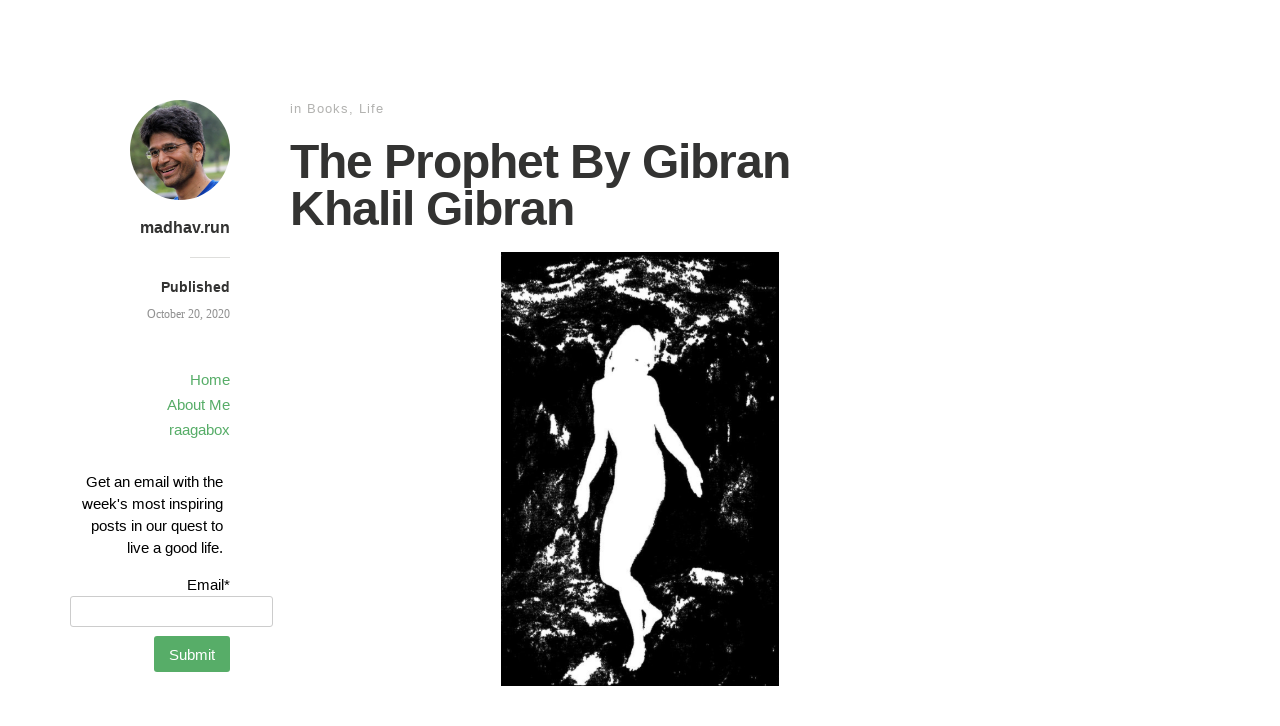

--- FILE ---
content_type: text/html; charset=UTF-8
request_url: https://madhav.run/2020/10/20/the-prophet-by-gibran-khalil-gibran/
body_size: 30453
content:
<!DOCTYPE html>
<html itemscope="itemscope" itemtype="http://schema.org/Article" lang="en-US">
<head>
<!-- Global site tag (gtag.js) - Google Analytics -->
<script async src="https://www.googletagmanager.com/gtag/js?id=UA-137972270-1"></script>
<script>
  window.dataLayer = window.dataLayer || [];
  function gtag(){dataLayer.push(arguments);}
  gtag('js', new Date());

  gtag('config', 'UA-137972270-1');
</script>

	<meta charset="UTF-8" />
	<meta name="viewport" content="width=device-width, initial-scale=1, maximum-scale=1" />
	<link rel="profile" href="http://gmpg.org/xfn/11" />
	<link rel="pingback" href="https://madhav.run/xmlrpc.php" />
	<!--[if lt IE 9]>
	<script src="https://madhav.run/wp-content/themes/independent-publisher/js/html5.js" type="text/javascript"></script>
	<![endif]-->
	<title>The Prophet By Gibran Khalil Gibran &#8211; madhav.run</title>
<link rel='dns-prefetch' href='//s.w.org' />
<link rel="alternate" type="application/rss+xml" title="madhav.run &raquo; Feed" href="https://madhav.run/feed/" />
<link rel="alternate" type="application/rss+xml" title="madhav.run &raquo; Comments Feed" href="https://madhav.run/comments/feed/" />
<link rel="alternate" type="application/rss+xml" title="madhav.run &raquo; The Prophet By Gibran Khalil Gibran Comments Feed" href="https://madhav.run/2020/10/20/the-prophet-by-gibran-khalil-gibran/feed/" />
		<script type="text/javascript">
			window._wpemojiSettings = {"baseUrl":"https:\/\/s.w.org\/images\/core\/emoji\/13.0.0\/72x72\/","ext":".png","svgUrl":"https:\/\/s.w.org\/images\/core\/emoji\/13.0.0\/svg\/","svgExt":".svg","source":{"concatemoji":"https:\/\/madhav.run\/wp-includes\/js\/wp-emoji-release.min.js?ver=5.5.17"}};
			!function(e,a,t){var n,r,o,i=a.createElement("canvas"),p=i.getContext&&i.getContext("2d");function s(e,t){var a=String.fromCharCode;p.clearRect(0,0,i.width,i.height),p.fillText(a.apply(this,e),0,0);e=i.toDataURL();return p.clearRect(0,0,i.width,i.height),p.fillText(a.apply(this,t),0,0),e===i.toDataURL()}function c(e){var t=a.createElement("script");t.src=e,t.defer=t.type="text/javascript",a.getElementsByTagName("head")[0].appendChild(t)}for(o=Array("flag","emoji"),t.supports={everything:!0,everythingExceptFlag:!0},r=0;r<o.length;r++)t.supports[o[r]]=function(e){if(!p||!p.fillText)return!1;switch(p.textBaseline="top",p.font="600 32px Arial",e){case"flag":return s([127987,65039,8205,9895,65039],[127987,65039,8203,9895,65039])?!1:!s([55356,56826,55356,56819],[55356,56826,8203,55356,56819])&&!s([55356,57332,56128,56423,56128,56418,56128,56421,56128,56430,56128,56423,56128,56447],[55356,57332,8203,56128,56423,8203,56128,56418,8203,56128,56421,8203,56128,56430,8203,56128,56423,8203,56128,56447]);case"emoji":return!s([55357,56424,8205,55356,57212],[55357,56424,8203,55356,57212])}return!1}(o[r]),t.supports.everything=t.supports.everything&&t.supports[o[r]],"flag"!==o[r]&&(t.supports.everythingExceptFlag=t.supports.everythingExceptFlag&&t.supports[o[r]]);t.supports.everythingExceptFlag=t.supports.everythingExceptFlag&&!t.supports.flag,t.DOMReady=!1,t.readyCallback=function(){t.DOMReady=!0},t.supports.everything||(n=function(){t.readyCallback()},a.addEventListener?(a.addEventListener("DOMContentLoaded",n,!1),e.addEventListener("load",n,!1)):(e.attachEvent("onload",n),a.attachEvent("onreadystatechange",function(){"complete"===a.readyState&&t.readyCallback()})),(n=t.source||{}).concatemoji?c(n.concatemoji):n.wpemoji&&n.twemoji&&(c(n.twemoji),c(n.wpemoji)))}(window,document,window._wpemojiSettings);
		</script>
		<style type="text/css">
img.wp-smiley,
img.emoji {
	display: inline !important;
	border: none !important;
	box-shadow: none !important;
	height: 1em !important;
	width: 1em !important;
	margin: 0 .07em !important;
	vertical-align: -0.1em !important;
	background: none !important;
	padding: 0 !important;
}
</style>
	<link rel='stylesheet' id='wp-block-library-css'  href='https://madhav.run/wp-content/plugins/gutenberg/build/block-library/style.css?ver=1602525579' type='text/css' media='all' />
<link rel='stylesheet' id='email-subscribers-css'  href='https://madhav.run/wp-content/plugins/email-subscribers/lite/public/css/email-subscribers-public.css?ver=4.6.0' type='text/css' media='all' />
<style id='global-styles-inline-css' type='text/css'>
:root{--wp--preset--color--black:#000000;--wp--preset--color--cyan-bluish-gray:#abb8c3;--wp--preset--color--white:#ffffff;--wp--preset--color--pale-pink:#f78da7;--wp--preset--color--vivid-red:#cf2e2e;--wp--preset--color--luminous-vivid-orange:#ff6900;--wp--preset--color--luminous-vivid-amber:#fcb900;--wp--preset--color--light-green-cyan:#7bdcb5;--wp--preset--color--vivid-green-cyan:#00d084;--wp--preset--color--pale-cyan-blue:#8ed1fc;--wp--preset--color--vivid-cyan-blue:#0693e3;--wp--preset--color--vivid-purple:#9b51e0;--wp--preset--gradient--vivid-cyan-blue-to-vivid-purple:linear-gradient(135deg,rgba(6,147,227,1) 0%,rgb(155,81,224) 100%);--wp--preset--gradient--light-green-cyan-to-vivid-green-cyan:linear-gradient(135deg,rgb(122,220,180) 0%,rgb(0,208,130) 100%);--wp--preset--gradient--luminous-vivid-amber-to-luminous-vivid-orange:linear-gradient(135deg,rgba(252,185,0,1) 0%,rgba(255,105,0,1) 100%);--wp--preset--gradient--luminous-vivid-orange-to-vivid-red:linear-gradient(135deg,rgba(255,105,0,1) 0%,rgb(207,46,46) 100%);--wp--preset--gradient--very-light-gray-to-cyan-bluish-gray:linear-gradient(135deg,rgb(238,238,238) 0%,rgb(169,184,195) 100%);--wp--preset--gradient--cool-to-warm-spectrum:linear-gradient(135deg,rgb(74,234,220) 0%,rgb(151,120,209) 20%,rgb(207,42,186) 40%,rgb(238,44,130) 60%,rgb(251,105,98) 80%,rgb(254,248,76) 100%);--wp--preset--gradient--blush-light-purple:linear-gradient(135deg,rgb(255,206,236) 0%,rgb(152,150,240) 100%);--wp--preset--gradient--blush-bordeaux:linear-gradient(135deg,rgb(254,205,165) 0%,rgb(254,45,45) 50%,rgb(107,0,62) 100%);--wp--preset--gradient--luminous-dusk:linear-gradient(135deg,rgb(255,203,112) 0%,rgb(199,81,192) 50%,rgb(65,88,208) 100%);--wp--preset--gradient--pale-ocean:linear-gradient(135deg,rgb(255,245,203) 0%,rgb(182,227,212) 50%,rgb(51,167,181) 100%);--wp--preset--gradient--electric-grass:linear-gradient(135deg,rgb(202,248,128) 0%,rgb(113,206,126) 100%);--wp--preset--gradient--midnight:linear-gradient(135deg,rgb(2,3,129) 0%,rgb(40,116,252) 100%);--wp--preset--font-size--small:13;--wp--preset--font-size--normal:16;--wp--preset--font-size--medium:20;--wp--preset--font-size--large:36;--wp--preset--font-size--huge:42;}
</style>
<link rel='stylesheet' id='genericons-css'  href='https://madhav.run/wp-content/themes/independent-publisher/fonts/genericons/genericons.css?ver=3.1' type='text/css' media='all' />
<link rel='stylesheet' id='nprogress-css'  href='https://madhav.run/wp-content/themes/independent-publisher/css/nprogress.css?ver=0.1.3' type='text/css' media='all' />
<link rel='stylesheet' id='independent-publisher-style-css'  href='https://madhav.run/wp-content/themes/independent-publisher/style.css?ver=5.5.17' type='text/css' media='all' />
<link rel='stylesheet' id='customizer-css'  href='https://madhav.run/wp-admin/admin-ajax.php?action=independent_publisher_customizer_css&#038;ver=1.7' type='text/css' media='all' />
<script type='text/javascript' src='https://madhav.run/wp-includes/js/jquery/jquery.js?ver=1.12.4-wp' id='jquery-core-js'></script>
<script type='text/javascript' id='email-subscribers-js-extra'>
/* <![CDATA[ */
var es_data = {"messages":{"es_empty_email_notice":"Please enter email address","es_rate_limit_notice":"You need to wait for sometime before subscribing again","es_single_optin_success_message":"Successfully Subscribed.","es_email_exists_notice":"Email Address already exists!","es_unexpected_error_notice":"Oops.. Unexpected error occurred.","es_invalid_email_notice":"Invalid email address","es_try_later_notice":"Please try after some time"},"es_ajax_url":"https:\/\/madhav.run\/wp-admin\/admin-ajax.php"};
/* ]]> */
</script>
<script type='text/javascript' src='https://madhav.run/wp-content/plugins/email-subscribers/lite/public/js/email-subscribers-public.js?ver=4.6.0' id='email-subscribers-js'></script>
<script type='text/javascript' src='https://madhav.run/wp-content/themes/independent-publisher/js/nprogress.js?ver=0.1.3' id='nprogress-js'></script>
<script type='text/javascript' src='https://madhav.run/wp-content/themes/independent-publisher/js/fade-post-title.js?ver=5.5.17' id='fade-post-title-js'></script>
<script type='text/javascript' src='https://madhav.run/wp-content/themes/independent-publisher/js/enhanced-comment-form.js?ver=1.0' id='enhanced-comment-form-js-js'></script>
<link rel="https://api.w.org/" href="https://madhav.run/wp-json/" /><link rel="alternate" type="application/json" href="https://madhav.run/wp-json/wp/v2/posts/2256" /><link rel="EditURI" type="application/rsd+xml" title="RSD" href="https://madhav.run/xmlrpc.php?rsd" />
<link rel="wlwmanifest" type="application/wlwmanifest+xml" href="https://madhav.run/wp-includes/wlwmanifest.xml" /> 
<link rel='prev' title='Ray Dalio&#8217;s 5 Steps to Getting What You Want Out Of Life' href='https://madhav.run/2020/10/13/ray-dalios-5-steps-to-getting-what-you-want-out-of-life/' />
<link rel='next' title='Screw It, Let&#8217;s Do It' href='https://madhav.run/2020/11/18/screw-it-lets-do-it/' />
<meta name="generator" content="WordPress 5.5.17" />
<link rel="canonical" href="https://madhav.run/2020/10/20/the-prophet-by-gibran-khalil-gibran/" />
<link rel='shortlink' href='https://madhav.run/?p=2256' />
<link rel="alternate" type="application/json+oembed" href="https://madhav.run/wp-json/oembed/1.0/embed?url=https%3A%2F%2Fmadhav.run%2F2020%2F10%2F20%2Fthe-prophet-by-gibran-khalil-gibran%2F" />
<link rel="alternate" type="text/xml+oembed" href="https://madhav.run/wp-json/oembed/1.0/embed?url=https%3A%2F%2Fmadhav.run%2F2020%2F10%2F20%2Fthe-prophet-by-gibran-khalil-gibran%2F&#038;format=xml" />
<link rel="icon" href="https://madhav.run/wp-content/uploads/2021/06/cropped-madhav_nft_blue_1-1-32x32.png" sizes="32x32" />
<link rel="icon" href="https://madhav.run/wp-content/uploads/2021/06/cropped-madhav_nft_blue_1-1-192x192.png" sizes="192x192" />
<link rel="apple-touch-icon" href="https://madhav.run/wp-content/uploads/2021/06/cropped-madhav_nft_blue_1-1-180x180.png" />
<meta name="msapplication-TileImage" content="https://madhav.run/wp-content/uploads/2021/06/cropped-madhav_nft_blue_1-1-270x270.png" />
</head>

<body class="post-template-default single single-post postid-2256 single-format-standard h-entry hentry" itemscope="itemscope" itemtype="http://schema.org/WebPage">



<div id="page" class="site">
	<header id="masthead" class="site-header" role="banner" itemscope itemtype="http://schema.org/WPHeader">

		<div class="site-header-info">
											
					<a class="site-logo" href="https://madhav.run">
				<img alt='' src='https://secure.gravatar.com/avatar/fab3643cf6044e29c4a351e076265fbd?s=100&#038;r=g' srcset='https://secure.gravatar.com/avatar/fab3643cf6044e29c4a351e076265fbd?s=200&#038;r=g 2x' class='avatar avatar-100 photo u-photo' height='100' width='100' loading='lazy'/>			</a>
		
		<div class="site-title"><span class="byline"><span class="author p-author vcard h-card"><a class="u-url url fn n" href="https://madhav.run" title="View all posts by madhav.run" rel="author">madhav.run</a></span></span></div>
		<div class="site-description"></div>

		
		<div class="site-published-separator"></div>
		<h2 class="site-published">Published</h2>
		<h2 class="site-published-date"><a href="https://madhav.run/2020/10/20/the-prophet-by-gibran-khalil-gibran/" title="The Prophet By Gibran Khalil Gibran" rel="bookmark"><time class="entry-date dt-published" datetime="2020-10-20T21:24:11+0000" itemprop="datePublished" pubdate="pubdate">October 20, 2020</time></a></h2>
				
									</div>

							<nav role="navigation" class="site-navigation main-navigation">
				<a class="screen-reader-text skip-link" href="#content" title="Skip to content">Skip to content</a>

													<div class="menu-main-menu-container"><ul id="menu-main-menu" class="menu"><li id="menu-item-135" class="menu-item menu-item-type-custom menu-item-object-custom menu-item-home menu-item-135"><a href="https://madhav.run">Home</a></li>
<li id="menu-item-132" class="menu-item menu-item-type-post_type menu-item-object-page menu-item-132"><a href="https://madhav.run/about/">About Me</a></li>
<li id="menu-item-2445" class="menu-item menu-item-type-custom menu-item-object-custom menu-item-2445"><a href="https://raagabox.com">raagabox</a></li>
</ul></div>				
			</nav><!-- .site-navigation .main-navigation -->
		
			</header>
	<!-- #masthead .site-header -->

	<div id="main" class="site-main">

	<div id="primary" class="content-area">
		<main id="content" class="site-content" role="main">

			
				
<article id="post-2256" class="post-2256 post type-post status-publish format-standard category-books category-life tag-kahlil-gibran tag-the-prophet" itemscope="itemscope" itemtype="http://schema.org/BlogPosting" itemprop="blogPost">
		<header class="entry-header">
					<h2 class="entry-title-meta">
			<span class="entry-title-meta-author">
				<span class="byline"><span class="author p-author vcard h-card"><a class="u-url url fn n" href="https://madhav.run" title="View all posts by madhav.run" rel="author">madhav.run</a></span></span>			</span>
				in <a href="https://madhav.run/category/books/" rel="category tag">Books</a>, <a href="https://madhav.run/category/life/" rel="category tag">Life</a>				<span class="entry-title-meta-post-date">
				<span class="sep"> | </span>
					<a href="https://madhav.run/2020/10/20/the-prophet-by-gibran-khalil-gibran/" title="The Prophet By Gibran Khalil Gibran" rel="bookmark"><time class="entry-date dt-published" datetime="2020-10-20T21:24:11+0000" itemprop="datePublished" pubdate="pubdate">October 20, 2020</time></a>			</span>
							</h2>
			<h1 class="entry-title p-name" itemprop="name">The Prophet By Gibran Khalil Gibran</h1>
			</header>
	<!-- .entry-header -->
	<div class="entry-content e-content" itemprop="mainContentOfPage">
		
<div class="wp-block-image is-style-default"><figure class="aligncenter size-large is-resized"><img loading="lazy" src="https://madhav.run/wp-content/uploads/2020/10/image.png" alt="" class="wp-image-2267" width="278" height="435" srcset="https://madhav.run/wp-content/uploads/2020/10/image.png 443w, https://madhav.run/wp-content/uploads/2020/10/image-192x300.png 192w" sizes="(max-width: 278px) 100vw, 278px" /></figure></div>



<p>I don&#8217;t know why it took so long for this book to come to me, recently heard of this masterpiece on life and living by Gibran Kahlil Gibran on a couple of podcasts and went to look for it on Google. Luckily, this book is available for free reading on the Internet Archive, this gem of a book was in plain sight but never crossed my radar, how sad. I believe it&#8217;s one of the finest books that I have read and very simple yet ridiculously profound.</p>



<p>More people should read this book, however young or old you are, doesn&#8217;t matter. I hope that by mentioning it here, the book gets on the radar of at least one other person in this world, if not, that&#8217;s cool too!</p>



<blockquote class="wp-block-quote"><p>&#8220;<em>When Love beckons to you, follow him even though his ways are hard and</em> s<em>teep.</em></p><p><em>And when his wings unfold, you yield to him</em></p><p><em>Though the sword hidden among his pinions may wound you</em></p><p><em>And when he speaks to you believe him</em></p><p><em>For even as love crowns you so shall he crucify you. Even as he is for your growth so is he for your pruning.</em></p><p><em>Even as he ascends to your height and caresses the tenderest branches that quiver in the sun, </em></p><p><em>So shall he descend to your roots and shake them in their clinging to the earth</em></p><p><em>He threshes you to make you naked</em></p><p><em>He sifts you to free you from your husks</em></p><p><em>He grinds you to whiteness</em></p><p><em>He kneads you until you are pliant</em></p><p><em>All these things shall love do unto you that you may know the secrets of your heart, and in that knowledge become a fragment of Life&#8217;s heart</em>.&#8221;</p><cite>Khalil Ghibran</cite></blockquote>



<div class="wp-block-image"><figure class="aligncenter size-large"><img loading="lazy" width="285" height="421" src="https://madhav.run/wp-content/uploads/2020/10/image-1.png" alt="" class="wp-image-2268" srcset="https://madhav.run/wp-content/uploads/2020/10/image-1.png 285w, https://madhav.run/wp-content/uploads/2020/10/image-1-203x300.png 203w" sizes="(max-width: 285px) 100vw, 285px" /></figure></div>



<p>Source: <a href="https://archive.org/details/in.ernet.dli.2015.536146/page/n15/mode/2up">https://archive.org/details/in.ernet.dli.2015.536146/page/n15/mode/2up</a></p>



<p></p>

		
									</div>
	<!-- .entry-content -->

	
	<footer class="entry-meta">
		
		
			</footer>
	<!-- .entry-meta -->

</article><!-- #post-2256 -->

				
				
				<div id="taglist"><ul class="taglist"><li class="taglist-title">Related Content by Tag</li><li><a href="https://madhav.run/tag/kahlil-gibran/" rel="tag">kahlil gibran</a></li><li><a href="https://madhav.run/tag/the-prophet/" rel="tag">the prophet</a></li></ul></div>
			
		</main>
		<!-- #content .site-content -->
	</div><!-- #primary .content-area -->

<div id="secondary" class="widget-area" role="complementary">
					<aside id="email-subscribers-form-2" class="widget widget_email-subscribers-form">
		<div class="emaillist">
			<form action="#" method="post" class="es_subscription_form es_shortcode_form" id="es_subscription_form_1768797214" data-source="ig-es">
									<div class="es_caption">Get an email with the week&#039;s most inspiring posts in our quest to live a good life. </div>
								<div class="es-field-wrap"><label>Email*<br /><input class="es_required_field es_txt_email ig_es_form_field_email" type="email" name="email" value="" placeholder="" required="required" /></label></div><input type="hidden" name="lists[]" value="1" /><input type="hidden" name="form_id" value="2" />
				<input type="hidden" name="es_email_page" value="2256"/>
				<input type="hidden" name="es_email_page_url" value="https://madhav.run/2020/10/20/the-prophet-by-gibran-khalil-gibran/"/>
				<input type="hidden" name="status" value="Unconfirmed"/>
				<input type="hidden" name="es-subscribe" id="es-subscribe" value="b55cfafd0a"/>
				<label style="position:absolute;top:-99999px;left:-99999px;z-index:-99;"><input type="email" name="es_hp_email" class="es_required_field" tabindex="-1" autocomplete="-1" value=""/></label>
								<input type="submit" name="submit" class="es_subscription_form_submit es_submit_button es_textbox_button" id="es_subscription_form_submit_1768797214" value="Submit"/>

				
				<span class="es_spinner_image" id="spinner-image"><img src="https://madhav.run/wp-content/plugins/email-subscribers/lite/public/images/spinner.gif" alt="Loading"/></span>

			</form>

			<span class="es_subscription_message" id="es_subscription_message_1768797214"></span>
		</div>

		</aside><aside id="search-4" class="widget widget_search"><h1 class="widget-title">Search madhav.run</h1><form method="get" id="searchform" action="https://madhav.run/" role="search">
	<label for="s" class="screen-reader-text">Search</label>
	<input type="text" class="field" name="s" value="" id="s" placeholder="Search &hellip;" />
	<input type="submit" class="submit" name="submit" id="searchsubmit" value="Search" />
</form>
</aside><aside id="custom_html-2" class="widget_text widget widget_custom_html"><h1 class="widget-title">Selected Posts</h1><div class="textwidget custom-html-widget"><a href='https://madhav.run/2019/05/15/if-you-are-too-busy-to-play-with-your-kids-find-another-job/'>If You Are Too Busy</a><br/>
<a href='https://madhav.run/2019/03/06/on-the-shortness-of-life-seneca/'>Shortness of Life</a><br/>
<a href='https://madhav.run/2019/05/02/running-and-solitude-are-my-best-friends/'>Running and Solitude</a><br/>
<a href='https://madhav.run/2019/06/24/7-comical-tips-for-better-running/'>7 Comical Tips For Running</a><br/>
<a href='https://madhav.run/2019/04/17/maditations/'>Maditations</a><br/></div></aside><aside id="nav_menu-3" class="widget widget_nav_menu"><h1 class="widget-title">Topics</h1><div class="menu-categories-container"><ul id="menu-categories" class="menu"><li id="menu-item-347" class="menu-item menu-item-type-taxonomy menu-item-object-category menu-item-347"><a href="https://madhav.run/category/ai/">AI</a></li>
<li id="menu-item-660" class="menu-item menu-item-type-taxonomy menu-item-object-category menu-item-660"><a href="https://madhav.run/category/self-driving-cars/">Self-Driving Cars</a></li>
<li id="menu-item-659" class="menu-item menu-item-type-taxonomy menu-item-object-category menu-item-659"><a href="https://madhav.run/category/experiment/">Experiment</a></li>
<li id="menu-item-758" class="menu-item menu-item-type-taxonomy menu-item-object-category menu-item-758"><a href="https://madhav.run/category/running/">Running</a></li>
<li id="menu-item-346" class="menu-item menu-item-type-taxonomy menu-item-object-category menu-item-346"><a href="https://madhav.run/category/meditation/">Meditation</a></li>
<li id="menu-item-348" class="menu-item menu-item-type-taxonomy menu-item-object-category menu-item-348"><a href="https://madhav.run/category/psychedelics/">Psychedelics</a></li>
<li id="menu-item-658" class="menu-item menu-item-type-taxonomy menu-item-object-category current-post-ancestor current-menu-parent current-post-parent menu-item-658"><a href="https://madhav.run/category/life/">Life</a></li>
<li id="menu-item-281" class="menu-item menu-item-type-taxonomy menu-item-object-category menu-item-281"><a href="https://madhav.run/category/death/">Death</a></li>
<li id="menu-item-751" class="menu-item menu-item-type-taxonomy menu-item-object-category menu-item-751"><a href="https://madhav.run/category/business/">Business</a></li>
<li id="menu-item-759" class="menu-item menu-item-type-taxonomy menu-item-object-category menu-item-759"><a href="https://madhav.run/category/music/">Music</a></li>
<li id="menu-item-661" class="menu-item menu-item-type-taxonomy menu-item-object-category menu-item-661"><a href="https://madhav.run/category/mindfulness/">Mindfulness</a></li>
<li id="menu-item-1386" class="menu-item menu-item-type-taxonomy menu-item-object-category menu-item-1386"><a href="https://madhav.run/category/product/">Product</a></li>
<li id="menu-item-285" class="menu-item menu-item-type-taxonomy menu-item-object-category menu-item-285"><a href="https://madhav.run/category/parenting/">Parenting</a></li>
</ul></div></aside>
		<aside id="recent-posts-2" class="widget widget_recent_entries">
		<h1 class="widget-title">Recent posts</h1>
		<ul>
											<li>
					<a href="https://madhav.run/2023/09/14/mungers-wit-and-wisdom/">Munger&#8217;s Wit and Wisdom</a>
									</li>
											<li>
					<a href="https://madhav.run/2023/03/03/deep-focus/">Deep Focus</a>
									</li>
											<li>
					<a href="https://madhav.run/2021/07/15/stimulus-space-response/">Stimulus&#8230;&#8230;Response</a>
									</li>
											<li>
					<a href="https://madhav.run/2021/06/08/express-yourself/">Express Yourself</a>
									</li>
											<li>
					<a href="https://madhav.run/2021/04/19/visual-software/">Visual Software</a>
									</li>
											<li>
					<a href="https://madhav.run/2021/02/24/you-can-learn-by-teaching/">You Can Learn By Teaching</a>
									</li>
											<li>
					<a href="https://madhav.run/2021/02/09/i-am-a-former-monk-what-the-monk/">I Am A Former Monk, What The Monk?</a>
									</li>
											<li>
					<a href="https://madhav.run/2021/01/23/bad-thoughts-are-bad-and-good-thoughts-are-good/">Bad Thoughts Are Bad and Good Thoughts Are Good</a>
									</li>
											<li>
					<a href="https://madhav.run/2021/01/10/we-are-living-in-an-optical-delusion-of-our-consciousness/">We Are Living In An Optical Delusion Of Our Consciousness</a>
									</li>
											<li>
					<a href="https://madhav.run/2020/12/29/actions-are-your-best-friend/">Actions Are Your Best Friend</a>
									</li>
											<li>
					<a href="https://madhav.run/2020/12/04/subhashita-4-patience/">Subhashita 4 &#8211; Patience</a>
									</li>
											<li>
					<a href="https://madhav.run/2020/12/03/dont-be-a-donkey/">Don&#8217;t Be A Donkey</a>
									</li>
											<li>
					<a href="https://madhav.run/2020/11/19/marcus-aurelius-meditations/">Marcus Aurelius: Meditations</a>
									</li>
											<li>
					<a href="https://madhav.run/2020/11/18/screw-it-lets-do-it/">Screw It, Let&#8217;s Do It</a>
									</li>
											<li>
					<a href="https://madhav.run/2020/10/20/the-prophet-by-gibran-khalil-gibran/" aria-current="page">The Prophet By Gibran Khalil Gibran</a>
									</li>
											<li>
					<a href="https://madhav.run/2020/10/13/ray-dalios-5-steps-to-getting-what-you-want-out-of-life/">Ray Dalio&#8217;s 5 Steps to Getting What You Want Out Of Life</a>
									</li>
											<li>
					<a href="https://madhav.run/2020/10/12/this-place-is-a-dream-only-a-sleeper-considers-it-real/">This Place Is A Dream, Only A Sleeper Considers It Real</a>
									</li>
											<li>
					<a href="https://madhav.run/2020/09/24/inspiration-exists-but-it-has-to-find-us-working/">Inspiration Exists But It Has To Find Us Working</a>
									</li>
											<li>
					<a href="https://madhav.run/2020/08/23/10-shiv-gaglani/">#10 Shiv Gaglani</a>
									</li>
											<li>
					<a href="https://madhav.run/2020/08/14/if-you-are-going-to-try-go-all-the-way/">If You Are Going To Try, Go All The Way</a>
									</li>
											<li>
					<a href="https://madhav.run/2020/07/14/arun/">#9 Arun Saigal</a>
									</li>
											<li>
					<a href="https://madhav.run/2020/06/27/i-wanted-what-everyone-wants-to-be-me-full-time/">&#8220;I wanted what everyone wants. To be me, full-time&#8221;</a>
									</li>
											<li>
					<a href="https://madhav.run/2020/06/24/if-gifs-can-teach-us/">If Gifs Can Teach Us&#8230;</a>
									</li>
											<li>
					<a href="https://madhav.run/2020/06/24/iki-to-live-gai-reason/">Iki (to live) gai (reason)</a>
									</li>
											<li>
					<a href="https://madhav.run/2020/06/09/art-should-disturb-the-comfortable-and-comfort-the-disturbed/">&#8220;Art Should Disturb The Comfortable and Comfort The Disturbed&#8221; &#8211;from a Charles river runner&#8217;s T-Shirt</a>
									</li>
											<li>
					<a href="https://madhav.run/2020/06/06/its-not-a-question-of-talent-its-a-question-of-choice/">It&#8217;s Not A Question Of Talent, It&#8217;s A Question Of Choice</a>
									</li>
											<li>
					<a href="https://madhav.run/2020/06/05/if-you-want-to-do-something-dont-think-about-it-go-and-do-it/">If You Want To Do Something, Don&#8217;t Think About It, Go And Do It</a>
									</li>
											<li>
					<a href="https://madhav.run/2020/05/25/8-karthish-manthiram/">#8 Karthish Manthiram</a>
									</li>
											<li>
					<a href="https://madhav.run/2020/05/19/7-tirthak-saha/">#7 Tirthak Saha</a>
									</li>
											<li>
					<a href="https://madhav.run/2020/05/15/apps-i-find-useful/">Apps I Find Useful</a>
									</li>
											<li>
					<a href="https://madhav.run/2020/04/12/6-vijay-nadadur/">#6 Vijay Nadadur</a>
									</li>
											<li>
					<a href="https://madhav.run/2020/04/05/lessons-learned-from-ben-and-jerry/">Lessons Learned From Ben and Jerry</a>
									</li>
											<li>
					<a href="https://madhav.run/2020/04/04/5-sreekanth-vemula/">#5 Sreekanth Vemula</a>
									</li>
											<li>
					<a href="https://madhav.run/2020/03/29/4-sidharth-and-somvir/">#4 Sidharth and Somvir</a>
									</li>
											<li>
					<a href="https://madhav.run/2020/03/28/sumona-karjee-mishra/">#3 Sumona Karjee Mishra</a>
									</li>
											<li>
					<a href="https://madhav.run/2020/03/14/2-sriram-emani/">#2 Sriram Emani</a>
									</li>
											<li>
					<a href="https://madhav.run/2020/03/11/1-ishwarya-ananthabotla/">#1 Ishwarya Ananthabotla</a>
									</li>
											<li>
					<a href="https://madhav.run/2019/12/12/how-many-clone-startups-do-we-need/">How Many Clone Startups Do We Need?</a>
									</li>
											<li>
					<a href="https://madhav.run/2019/12/12/madhavs-book-notes-switch-by-dan-heath-and-chip-heath/">Madhav&#39;s Book Notes, SWITCH by Dan Heath and Chip Heath</a>
									</li>
											<li>
					<a href="https://madhav.run/2019/12/05/lessons-from-people-no-smarter-than-you-8/">Lessons From People No Smarter Than You</a>
									</li>
					</ul>

		</aside>	</div><!-- #secondary .widget-area -->

</div><!-- #main .site-main -->

<footer id="colophon" class="site-footer" itemscope="itemscope" itemtype="http://schema.org/WPFooter" role="contentinfo">
	<div class="site-info">
		<a href="http://independentpublisher.me" rel="designer" title="Independent Publisher: A beautiful reader-focused WordPress theme, for you.">Independent Publisher</a> empowered by <a href="http://wordpress.org/" rel="generator" title="WordPress: A free open-source publishing platform">WordPress</a>	</div>
	<!-- .site-info -->
</footer><!-- #colophon .site-footer -->
</div><!-- #page .hfeed .site -->

		<!-- Progress Bar - https://github.com/rstacruz/nprogress -->

		<div class="bar" role="bar"></div>
		<script type="text/javascript">
			NProgress.start();

			setTimeout(function () {

				NProgress.done();

				jQuery('.fade').removeClass('out');

			}, 1000);

			jQuery("#b-0").click(function () {
				NProgress.start();
			});
			jQuery("#b-40").click(function () {
				NProgress.set(0.4);
			});
			jQuery("#b-inc").click(function () {
				NProgress.inc();
			});
			jQuery("#b-100").click(function () {
				NProgress.done();
			});
		</script>

		<!-- End Progress Bar -->

		<script type='text/javascript' src='https://madhav.run/wp-content/themes/independent-publisher/js/skip-link-focus-fix.js?ver=20130115' id='independent-publisher-skip-link-focus-fix-js'></script>
<script type='text/javascript' src='https://madhav.run/wp-includes/js/wp-embed.min.js?ver=5.5.17' id='wp-embed-js'></script>

</body>
</html>
